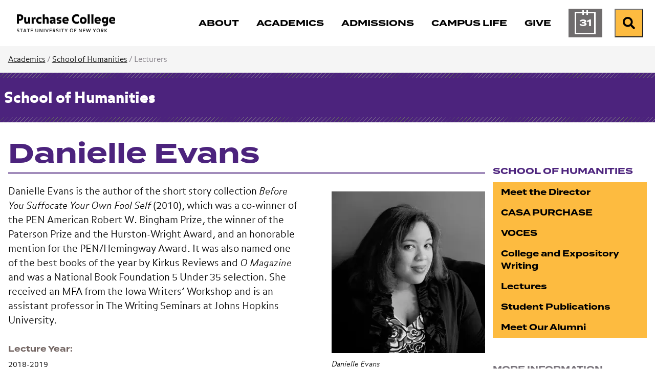

--- FILE ---
content_type: text/html; charset=utf-8
request_url: https://www.purchase.edu/live/profiles/2365-danielle-evans
body_size: 7116
content:
<!DOCTYPE html>
<html lang="en" prefix="og: http://ogp.me/ns#">
  <head>
	<meta charset="utf-8"/>
	<meta name="viewport" content="width=device-width, initial-scale=1"/>
	<meta name="generator" content="LiveWhale"/>
	<meta property="og:title" content="Danielle Evans"/>
	<meta property="og:type" content="website"/>
	<meta property="og:url" content="https://www.purchase.edu/live/profiles/2365-danielle-evans"/>
	<meta name="pagename" content="Danielle Evans"/>
	<meta property="og:description" content=" Danielle Evans is the author of the short story collection Before You Suffocate Your Own Fool Self (2010), which was a co-winner of the PEN American Rober..."/>
	<meta name="description" content=" Danielle Evans is the author of the short story collection Before You Suffocate Your Own Fool Self (2010), which was a co-winner of the PEN American Rober..."/>
	<meta property="og:image" content="https://www.purchase.edu/live/image/gid/32/width/1260/height/630/crop/1/src_region/0,0,3035,3199/9491_danielle-evans.jpg"/>
	<meta property="og:image:secure_url" content="https://www.purchase.edu/live/image/gid/32/width/1260/height/630/crop/1/src_region/0,0,3035,3199/9491_danielle-evans.jpg"/>
	<meta property="og:image:width" content="1260"/>
	<meta property="og:image:height" content="630"/>
	<meta property="og:image:alt" content="Danielle Evans"/>
	<meta name="twitter:card" content="summary_large_image"/>
	<meta name="twitter:title" content="Danielle Evans"/>
	<meta name="twitter:description" content=" Danielle Evans is the author of the short story collection Before You Suffocate Your Own Fool Self (2010), which was a co-winner of the PEN American Rober..."/>
	<meta name="twitter:image" content="https://www.purchase.edu/live/image/gid/32/width/1260/height/630/crop/1/src_region/0,0,3035,3199/9491_danielle-evans.jpg"/>
	<meta http-equiv="X-UA-Compatible" content="IE=edge"/>
	<title>Danielle Evans&#160;&#x2022;&#160;School of Humanities&#160;&#x2022;&#160;Purchase College</title>
	<script>
	/*<![CDATA[*/
	var livewhale={"liveurl_dir":"\/live","host":"www.purchase.edu","page":"\/_ingredients\/templates\/details\/profiles.php","request":"\/live\/profiles\/2365-danielle-evans","ajax_timeout":30,"client_name":"Purchase College","cookie_host":".purchase.edu","cookie_prefix":"lw_bc0a268c_","date_format_us":"m\/d\/Y","date_format_euro":"d-m-Y","time_format_us":"g:ia","time_format_euro":"H:i","timezone_format":"us","has_ssl":"true","has_webp":true,"is_details_template":1,"details_id":"2365","details_type":"profiles","has_gallery_inline":1,"group_id":"32","group_title":"School of Humanities","group_title_real":"School of Humanities","group_fullname":"School of Humanities","group_fullname_real":"School of Humanities","group_twitter_name":"","group_facebook_name":"","group_instagram_name":"","group_directory":"\/academics\/school-of-humanities\/","qa_revision":1737039897,"theme":"core"};
	/*]]>*/
	</script>
<link rel="stylesheet" type="text/css" href="/live/resource/css/%5Clivewhale%5Ctheme%5Ccore%5Cstyles%5Ccommon.css/%5C_i%5Cthemes%5Cglobal%5Cstyles%5Cwidgets.css/%5Clivewhale%5Ctheme%5Ccore%5Cstyles%5Cfrontend.rev.1768504595.css" />
<link rel="stylesheet" type="text/css" href="/live/resource/css/%5Clivewhale%5Cstyles%5Clwui%5Clw-overlay.css/%5Clivewhale%5Cstyles%5Clwui%5Clw-notify.rev.1768504595.css" />
<link rel="stylesheet" type="text/css" href="/live/resource/css/%5C_i%5Cthemes%5Cglobal%5Cstyles%5C0-data-tables.css/%5C_i%5Cthemes%5Cglobal%5Cstyles%5Cstyle.css/%5C_i%5Cthemes%5Cglobal%5Cstyles%5Cz-2024-global-styles.rev.1768504595.css" />
<link rel="stylesheet" type="text/css" href="/live/resource/css/_i/themes/global/galleries/default/default.rev.1768504595.css" />
<link rel="shortcut icon" type="image/x-icon" href="/_fav/icon.php?hex=4C237D" />
<script defer src="https://use.fontawesome.com/releases/v5.11.2/js/all.js"></script>

  
<link rel="canonical" href="https://www.purchase.edu/live/profiles/2365-danielle-evans"/>
	<!--[if lt IE 9]><script src="/live/resource/js/livewhale/thirdparty/html5shiv.rev.1472670217.js"></script><![endif]-->
</head>
  <body class="details-page profiles details_profiles details details_widget_hidden body_ingredients group_school_of_humanities group_name_school_of_humanities academics-accent-color">
    <div class="editable optional lw_hidden" id="details_widget">
      
    </div>
    <div id="top-of-page" class="sitewide-header">

  <div class="sitewide-header-bar header-fixed">
    <div class="container">
      <div class="header-left">
        <a class="purchase-college" href="/">
          <div class="wordmark">
<img src="/live/resource/image/_i/themes/2024/images/logo/logotype.rev.1727799868.png" alt="Purchase College" class="logo" width="193" height="36" loading="lazy"/>
          </div>
          <div class="bubble-P">
            <svg style="width:62px; height: 62px;" version="1.1" id="purchase-college-bubble-p"  aria-label="Purchase College Bubble P" xmlns="http://www.w3.org/2000/svg" xmlns:xlink="http://www.w3.org/1999/xlink" x="0px" y="0px"
   viewBox="0 0 61.9 62.2" xml:space="preserve">
   
   
   
   
<path fill="#4C237D" d="M44.2208 0C55.8111 0 61.3363 5.67 61.3363 16.1421V22.6511C61.3363 33.1232 55.8111 38.7932 44.2208 38.7932H26.4303C19.1019 38.7932 15.1388 42.2839 15.1388 48.1178C15.1388 53.3153 18.7451 55.996 23.47 57.9824C24.7139 58.5032 25.2442 59.2939 25.0707 60.1617C24.8392 61.3189 23.9521 61.9553 22.0333 61.5117C10.3658 58.8117 0 49.4292 0 31.4453V9.95142C0 3.14357 2.68063 0 10.2211 0H44.2208Z"/>

</svg>


          </div>
        </a>
        <div class="header-breadcrumb breadcrumb">
          <nav aria-label="breadcrumb">        <ol class="breadcrumb">          <li class="breadcrumb-item"><a href="/">Purchase College</a></li>                  </ol>      </nav>
        </div>
      </div>
      <div class="header-right">
        <nav class="main-nav navbar navbar-expand-lg" label="purchase-college-main-navigation"
          aria-label="Main Navigation">
          <div class="header-main-nav">
            <ul class="navbar-nav">
  <li class="nav-about">
    <a href="/about/" class="focus-ring">
      <span class="title">About</span>
    </a>
  </li>
  <li class="nav-academics">
    <a href="/academics/" class="focus-ring">
      <span class="title">Academics</span>
    </a>
  </li>
  <li class="nav-admissions">
    <a href="/admissions/" class="focus-ring">
      <span class="title">Admissions</span>
    </a>
  </li>
  <li class="nav-campus-life">
    <a href="/campus-life/" class="focus-ring">
      <span class="title">Campus Life</span>
    </a>
  </li>
 <!-- Temporary comment out for Give campaign <li class="nav-athletics">
    <a href="/campus-life/athletics/" class="focus-ring">
      <span class="title">Athletics</span>
    </a>
  </li> -->
    <li class="nav-give">
    <a href="/give-to-purchase/" class="focus-ring">
      <span class="title">Give</span>
    </a>
  </li>

  <li class="nav-calendar">
    <a href="/calendar/" class="focus-ring">
      <span class="title">Calendar</span>
    </a>
  </li>
</ul>
          </div>
        </nav>
        <div class="menu-buttons">
          <a href="/calendar/" class="calendar-button">

            <span class="calendar-day" aria-hidden="true">
              <span class="calendar-month">
                Jan
              </span>
              31
            </span>
            <span class="sr-only">Calendar of Events</span>
          </a>
          <form action="/search" class="site-search" method="get" autocomplete="off">
   <div class="input-group">
     <label class="lw_sr_only" for="site-search">Search</label>
     <input type="text" class="purchase-search site-quickaccess form-control" name="q" placeholder="Search Purchase.edu" id="site-search" value="" data-qa-max-results="20" data-qa-results-div-id="purchase-results" />
     <div id="purchase-results" class="purchase-results"></div>
     <button class="input-group-text" id="search-button">
       <span class="fa fa-search"></span><div class="sr-only">Search Purchase.edu</div>
     </button>
   
   </div>
   
 </form>

          <button class="search-button open-search">
            <span class="fa fa-search fa-w-19"></span><span class="sr-only">Search</span>
          </button>
          <button class="menu-button" type="button" data-toggle="collapse"
            data-target="#purchase-college-mobile-navigation" aria-controls="purchase-college-mobile-navigation"
            aria-expanded="false" aria-label="Search and Toggle navigation">
            <span class="fa fa-search"></span><span class="sr-only">Search</span>
            <span class="navbar-toggler-icon"></span>
          </button>

        </div>

      </div>



    </div>
  </div>

</div>
<div class="mobile-nav collapse" id="purchase-college-mobile-navigation" label="purchase-college-mobile-navigation">
  <nav>
    <form action="/search" class="site-search" method="get" autocomplete="off">
      <div class="input-group">
        <input type="text" class="purchase-search site-quickaccess form-control" name="q"
          placeholder="Search Purchase.edu" id="site-search" value="" data-qa-max-results="20"
          data-qa-results-div-id="purchase-results-mobile" />
        <button class="input-group-text" id="search-button">
          <span class="fa fa-search"></span>
          <div class="sr-only">Search Purchase.edu</div>
        </button>

      </div>
    </form>
    <div id="purchase-results-mobile" class="purchase-results"></div>
    <ul class="navbar-nav">
  <li class="nav-about">
    <a href="/about/" class="focus-ring">
      <span class="title">About</span>
    </a>
  </li>
  <li class="nav-academics">
    <a href="/academics/" class="focus-ring">
      <span class="title">Academics</span>
    </a>
  </li>
  <li class="nav-admissions">
    <a href="/admissions/" class="focus-ring">
      <span class="title">Admissions</span>
    </a>
  </li>
  <li class="nav-campus-life">
    <a href="/campus-life/" class="focus-ring">
      <span class="title">Campus Life</span>
    </a>
  </li>
 <!-- Temporary comment out for Give campaign <li class="nav-athletics">
    <a href="/campus-life/athletics/" class="focus-ring">
      <span class="title">Athletics</span>
    </a>
  </li> -->
    <li class="nav-give">
    <a href="/give-to-purchase/" class="focus-ring">
      <span class="title">Give</span>
    </a>
  </li>

  <li class="nav-calendar">
    <a href="/calendar/" class="focus-ring">
      <span class="title">Calendar</span>
    </a>
  </li>
</ul>
  </nav>
</div>
    
    

    <nav class="page-breadcrumb" aria-label="Breadcrumb">
  <div class="container">
    <div class="row">
      <div class="col-sm-12">        
        
        

              	    
                    <span class="not-current"><a href="/academics/">Academics</a>&#xA0;/</span>
                    
                    
                    
                    
                    
                    
                    
                    
                      

        
        
                    <span class="not-current"><a href="/academics/school-of-humanities/" class="lw_group_link">School of Humanities</a> /</span>
        
        
        
        
        
        
        <span class="not-current">Lecturers</span>
        
        
      </div>
    </div>
  </div>
</nav>

    <div class="details-header">
      <div class="container">
        <div class="row">
          <div class="col-sm-12">
            <div class="title"><a href="/academics/school-of-humanities/" class="lw_group_link">School of Humanities</a></div>
          </div>
        </div>
      </div>
    </div>
    <div class="container site-main-content" role="main">
      <div class="row">
        <div class="col-sm-8 col-md-9">
          <h1 class="page-title">
            Danielle Evans
          </h1>
        </div>
      </div>
      <div class="row">
        <div class="col-sm-8 col-md-9">
	        <div class="row">
            <div class="col-sm-8">
              <div id="intro" class="intro editable optional">
                <!-- FOR FACULTY -->
                
                
                <!-- FOR STAFF -->
                
                
              </div>
              
              <div id="main" class="main-content editable optional">
                <p>
  Danielle Evans is the author of the short story collection <em>Before You Suffocate Your Own Fool Self</em> (2010), which was a co-winner of the PEN American Robert W. Bingham Prize, the winner of the Paterson Prize and the Hurston-Wright Award, and an honorable mention for the PEN/Hemingway Award. It was also named one of the best books of the year by Kirkus Reviews and <em>O Magazine</em> and was a National Book Foundation 5 Under 35 selection. She received an MFA from the Iowa Writers’ Workshop and is an assistant professor in The Writing Seminars at Johns Hopkins University.
</p> 
                
                <div class="profiles_field profiles_134 profiles_body_134">
								<h4 class="profiles_134_header profiles_body_134_header">Lecture Year</h4>
								<div class="profiles_content">
									2018-2019
								</div>
							</div>
<div class="profiles_field profiles_135 profiles_body_135">
								<h4 class="profiles_135_header profiles_body_135_header">Lecture Series</h4>
								<div class="profiles_content">
									Durst Distinguished Lecture Series
								</div>
							</div>

                
              </div>
            </div>
            
            <aside id="sidebar" class="col-sm-4 sidebar-content editable optional">
              
              <!--  -->
              
              			<div class="lw_gallery">											<h3 class="lw_sr_only">Open gallery</h3>				<div class="lw_gallery_thumb">					<picture class="lw_image">	<source type="image/webp" srcset="/live/image/gid/32/width/300/9491_danielle-evans.rev.1544627857.webp 1x" data-origin="responsive"/>	<source type="image/jpeg" srcset="/live/image/gid/32/width/300/9491_danielle-evans.rev.1544627857.jpg 1x" data-origin="responsive"/>	<img src="/live/image/gid/32/width/300/9491_danielle-evans.rev.1544627857.jpg" width="300" height="" alt="Danielle Evans" loading="lazy" data-optimized="true"/></picture>	 				</div><div class="lw_image_caption">Danielle Evans</div>				<div class="lw_gallery_modal" role="dialog" aria-modal="true" aria-hidden="true" style="display: none">				    <section class="lw_gallery_modal_inner" aria-roledescription="carousel">			        			        			        <button class="lw_gallery_arrow prev" title="Previous image" aria-label="Previous image" aria-controls="carousel-">Prev &#xBB;</button>			        <div id="carousel-" class="lw_gallery_slides" aria-live="polite">			        	<div class="lw_gallery_slide" role="group" aria-roledescription="slide">  <div class="lw_gallery_slide_image">    &lt;picture class=&quot;lw_image&quot;&gt;	&lt;source media=&quot;(max-width: 500px)&quot; type=&quot;image/webp&quot; srcset=&quot;/live/image/scale/2x/gid/32/width/500/9491_danielle-evans.rev.1544627857.webp 2x, /live/image/scale/3x/gid/32/width/500/9491_danielle-evans.rev.1544627857.webp 3x&quot; data-origin=&quot;responsive&quot;/&gt;	&lt;source media=&quot;(max-width: 500px)&quot; type=&quot;image/jpeg&quot; srcset=&quot;/live/image/scale/2x/gid/32/width/500/9491_danielle-evans.rev.1544627857.jpg 2x, /live/image/scale/3x/gid/32/width/500/9491_danielle-evans.rev.1544627857.jpg 3x&quot; data-origin=&quot;responsive&quot;/&gt;	&lt;source media=&quot;(min-width: 501px)&quot; type=&quot;image/webp&quot; srcset=&quot;/live/image/scale/2x/gid/32/width/640/9491_danielle-evans.rev.1544627857.webp 2x, /live/image/scale/3x/gid/32/width/640/9491_danielle-evans.rev.1544627857.webp 3x&quot; data-origin=&quot;responsive&quot;/&gt;	&lt;source media=&quot;(min-width: 501px)&quot; type=&quot;image/jpeg&quot; srcset=&quot;/live/image/scale/2x/gid/32/width/640/9491_danielle-evans.rev.1544627857.jpg 2x, /live/image/scale/3x/gid/32/width/640/9491_danielle-evans.rev.1544627857.jpg 3x&quot; data-origin=&quot;responsive&quot;/&gt;	&lt;img src=&quot;/live/image/gid/32/width/640/9491_danielle-evans.rev.1544627857.jpg&quot; width=&quot;640&quot; height=&quot;675&quot; alt=&quot;Danielle Evans&quot; srcset=&quot;/live/image/scale/2x/gid/32/width/640/9491_danielle-evans.rev.1544627857.jpg 2x, /live/image/scale/3x/gid/32/width/640/9491_danielle-evans.rev.1544627857.jpg 3x&quot; data-max-w=&quot;3035&quot; data-max-h=&quot;3199&quot; loading=&quot;lazy&quot; data-optimized=&quot;true&quot;/&gt;&lt;/picture&gt;  </div>  <div class="lw_gallery_slide_caption">        <div>      Danielle Evans    </div> <small>Nina Subin</small>  </div></div>			        </div>			        <button class="lw_gallery_arrow next" title="Next image" aria-label="Next image" aria-controls="carousel-">Next &#xBB;</button>			    		<button class="lw_gallery_close" title="Close gallery" aria-label="Close gallery"></button>				    </section>				    				    <div class="lw_gallery_loader" title="Loading gallery" aria-label="Loading gallery">				        <div class="lw_gallery_loader_line" aria-hidden="true" role="presentation"></div>				        <div class="lw_gallery_loader_line" aria-hidden="true" role="presentation"></div>				        <div class="lw_gallery_loader_line" aria-hidden="true" role="presentation"></div>				        <div class="lw_gallery_loader_line" aria-hidden="true" role="presentation"></div>				    </div>				</div>			</div>
              
							 
              
							 
              
              
							
							 
              
              

							
							 
              
<!--To show map in Public Art in About Group. Old code commented out below - 04/09/21 slg-->
              
<!-- end-->

  <!--            

  -->            
            </aside>
          </div>
          <div class="row">
            <div id="sub-content" class="col-sm-12 sub-content editable optional">
                <a href="/livewhale/?profiles_edit&amp;id=2365&amp;tid=1" class="edit-link">Edit my profile</a>
            </div>
          </div>
        </div>
        <div class="col-sm-4 col-md-3">
          <nav class="side-nav align-top" aria-label="Side Navigation">
		      			<h3><a href="/academics/school-of-humanities/" class="lw_group_link">School of Humanities</a></h3>
								
<div id="lw_widget_7b642f47" class="lw_widget lw_widget_type_navigation lw_widget_navigation">
  <ul class="lw_widget_results lw_widget_results_navigation">
    <li class="lw_item_4 lw_files_php lw_item_178dc08c">
      <a href="/academics/school-of-humanities/meet-the-director/">Meet the Director</a>
    </li>
    <li class="lw_item_5 lw_files_php lw_item_061d00b1">
      <a href="/offices/casa-purchase/">CASA PURCHASE</a>
    </li>
    <li class="lw_item_6 lw_files_php lw_item_764bd905 lw_is_parent">
      <a href="/academics/school-of-humanities/voces/">VOCES</a>
    </li>
    <li class="lw_item_8 lw_files_php lw_item_0f92bb3e lw_is_parent">
      <a href="/academics/school-of-humanities/college-and-expository-writing-program/">College and Expository Writing</a>
    </li>
    <li class="lw_item_16 lw_files_php lw_item_61aafaea lw_is_parent">
      <a href="/academics/school-of-humanities/lectures/">Lectures</a>
    </li>
    <li class="lw_item_36 lw_files_php lw_item_4e149d87">
      <a href="/academics/school-of-humanities/student-publications/">Student Publications</a>
    </li>
    <li class="lw_item_37 lw_files_php lw_item_65f4e0a6">
      <a href="/academics/school-of-humanities/meet-our-alumni/">Meet Our Alumni</a>
    </li>
    <li class="lw_item_38 lw_separator">
      <span class="lw_separator_title">More Information</span>
    </li>
    <li class="lw_item_39 lw_files_php lw_item_33595c9a lw_is_parent">
      <a href="/academics/school-of-humanities/awards/">Awards</a>
    </li>
    <li class="lw_item_41 lw_files_php lw_item_bff80053 lw_is_parent">
      <a href="/academics/school-of-humanities/humanities-events/">Humanities Events</a>
    </li>
    <li class="lw_item_46 lw_files_php lw_item_07992d74">
      <a href="/academics/school-of-humanities/working-in-humanities/">Working in Humanities</a>
    </li>
    <li class="lw_item_47 lw_files_php lw_item_d3719683">
      <a href="/academics/school-of-humanities/contact-us/">Contact Us</a>
    </li>
  </ul>
</div>

              </nav>
        </div>
      </div>
    </div>
    <!-- The Weglot translator widget was added on 01-29-25 - slg
		Removed on 10-21-25 - slg

     

	-->






<div id="sitewide-footer" class="sitewide-footer">
    <div class="container">
      <div class="row">
        <div class="col-lg-3 order-2 order-lg-1">
        
       <div class="brand"> 
       <div class="site-footer-logo">
          <a href="/" class="focus-ring">
          <div class="bubble-p" href="/"></div>
          <div class="wordmark" href="/">
            <span class="sr-only">
              Purchase College State University of New York
            </span>
          </div>
          </a>
        </div>
      
        <div class="site-footer-social">
          <ul>
            <li><a href="https://www.facebook.com/SUNYPurchaseCollege"><span class="lw_sr_only">Facebook</span><i class="fa-brands fa-facebook"></i></a></li>
            <li><a href="https://www.instagram.com/purchasecollege/"><span class="lw_sr_only">Instagram</span><i class="fa-brands fa-instagram"></i></a></li>
            <li><a href="https://twitter.com/SUNY_Purchase"><span class="lw_sr_only">X (Twitter)</span><i class="fa-brands fa-x-twitter"></i></a></li>
            <li><a href="https://www.linkedin.com/school/purchase-college-suny/"><span class="lw_sr_only">LinkedIn</span><i class="fa-brands fa-linkedin"></i></a></li>
            <li><a href="https://www.youtube.com/user/PurchaseCollege"><span class="lw_sr_only">YouTube</span><i class="fa-brands fa-youtube"></i></a></li>
          </ul>
        </div>
      
        <div class="site-footer-contact">
          <div>735 Anderson Hill Road</div>
          <div>Purchase, NY 10577, USA</div>
        </div>

        <!-- Removed on 01-29-25 as per CCS because using Weglot translator now. - slg -->
        <!-- Added back on 10-21-25 as per CCS because no longer using Weglot translater - slg -->
        <div class="language-translator">
            



<div role="region" aria-label="Google Language Translator" id="google_translate_element"></div>

<script>
/*<![CDATA[*/
function googleTranslateElementInit() {
  new google.translate.TranslateElement({pageLanguage: 'en'}, 'google_translate_element');
}
/*]]>*/
</script>

<script src="//translate.google.com/translate_a/element.js?cb=googleTranslateElementInit"></script>
        </div>

      </div>
      
      </div>
        <div class="col-lg-9 footer-links order-1 order-lg-2">
          <div class="row">
            <div class="col-md-6 col-lg-6 col-xl-4 mb-md-4 footer-links-info">
              <h4 class="site-footer-nav-title font-eyebrow">Information for:</h4>
              
<div id="lw_widget_9db09b1f" class="lw_widget lw_widget_type_navigation lw_widget_navigation site-footer-nav">
  <ul class="lw_widget_results lw_widget_results_navigation">
    <li class="lw_item_1 lw_files_php lw_item_5df95630">
      <a href="/current-students/">Current Students</a>
    </li>
    <li class="lw_item_2 lw_files_php lw_item_27265e80">
      <a href="/faculty-and-staff/">Faculty and Staff</a>
    </li>
    <li class="lw_item_3 lw_files_php lw_item_f5e6fb75">
      <a href="/parents/">Parents and Families</a>
    </li>
    <li class="lw_item_4 lw_files_php lw_item_79b24c86">
      <a href="/alumni/">Alumni</a>
    </li>
    <li class="lw_item_5 lw_files_php lw_item_1308ae96">
      <a href="/offices/registrar/older-adult-auditing-program/">Older Adult Auditors</a>
    </li>
    <li class="lw_item_6 lw_files_php lw_item_cb61de05">
      <a href="/offices/registrar/registration-guide/visiting-students/">Visiting Students</a>
    </li>
  </ul>
</div>

            </div>
            <div class="col-md-6 col-lg-6 col-xl-4 mb-md-4 footer-links-assistance">
              <h4 class="site-footer-nav-title font-eyebrow">Need Assistance?</h4>
              
<div id="lw_widget_c5114a24" class="lw_widget lw_widget_type_navigation lw_widget_navigation site-footer-nav">
  <ul class="lw_widget_results lw_widget_results_navigation">
    <li class="lw_item_1 lw_files_php lw_item_94410048">
      <a href="/about/contact-us/">Contact Us</a>
    </li>
    <li class="lw_item_2 lw_files_php lw_item_d8a8638a">
      <a href="/accessibility/">Accessibility</a>
    </li>
    <li class="lw_item_3 lw_files_php lw_item_0f9d3b70">
      <a href="/about/our-campus/interactive-map/">Campus Map</a>
    </li>
    <li class="lw_item_4 lw_item_3c9dab9b">
      <a href="https://apps.purchase.edu/CampusDirectory" class="lw_external_url" target="_blank">Campus Directory</a>
    </li>
    <li class="lw_item_5 lw_files_php lw_item_aaf3bfb1">
      <a href="/offices-and-services/">Offices and Services</a>
    </li>
    <li class="lw_item_6 lw_files_php lw_item_86356355">
      <a href="/offices/nysup/">NYS University Police</a>
    </li>
  </ul>
</div>

            </div>
            <div class="col-md-12 col-lg-12 col-xl-4 mb-md-4 footer-links-resources">
              <h4 class="site-footer-nav-title font-eyebrow">Other Resources:</h4>
              
<div id="lw_widget_e240b553" class="lw_widget lw_widget_type_navigation lw_widget_navigation site-footer-nav lw_widget_columns">
  <div style="display:none;"></div>
  <div class="lw_widget_column_wrapper">
    <div class="lw_widget_column lw_widget_column_1">
      <ul class="lw_widget_results">
        <li class="lw_item_1 lw_item_aba68957">
          <a href="https://outlook.office.com/mail" class="lw_external_url" target="_blank">Email Login</a>
        </li>
        <li class="lw_item_2 lw_files_php lw_item_f0244b8b">
          <a href="/livewhale/?login&amp;referer=1">Editor Login</a>
        </li>
        <li class="lw_item_3 lw_files_php lw_item_edaa335a">
          <a href="/right-to-know/">Your Right to Know</a>
        </li>
        <li class="lw_item_4 lw_item_90abc298">
          <a href="/live/blurbs/872-website-accessibility-and-privacy">Information Privacy</a>
        </li>
        <li class="lw_item_5 lw_files_php lw_item_766a6892">
          <a href="/offices/hr/">Employment</a>
        </li>
        <li class="lw_item_6 lw_files_php lw_item_2f126668">
          <a href="/admissions/visit/">Visit</a>
        </li>
      </ul>
    </div>
    <div class="lw_widget_column lw_widget_column_2">
      <ul class="lw_widget_results">
        <li class="lw_item_7 lw_files_php lw_item_567c3f9a">
          <a href="/give-to-purchase/">Foundation and Support</a>
        </li>
        <li class="lw_item_8 lw_files_php lw_item_f475fa37">
          <a href="/library/">Library</a>
        </li>
        <li class="lw_item_11 lw_files_php lw_item_a1fa101c">
          <a href="/news/">News</a>
        </li>
        <li class="lw_item_12 lw_files_php lw_item_5c067446">
          <a href="/academics/youth-and-precollege-programs/">Youth and Precollege</a>
        </li>
        <li class="lw_item_13 lw_files_php lw_item_dc5caaef">
          <a href="/academics/continuing-education/">Adult Noncredit Programs</a>
        </li>
      </ul>
    </div>
  </div>
</div>

            </div>
          </div>
        </div>
      </div>
    </div>

</div>
<!-- START FOOTER SCRIPTS -->
<script src="/live/resource/js/livewhale/thirdparty/frontend.min.rev.1768504595.js"></script>
<script src="/live/resource/js/%5Clivewhale%5Cscripts%5Clwui%5Cjquery.lw-overlay.js/%5Clivewhale%5Cscripts%5Clwui%5Cjquery.lw-notify.js/%5Clivewhale%5Cscripts%5Ccommon.rev.1768504595.js"></script>
<script src="/live/resource/js/%5Clivewhale%5Ctheme%5Ccore%5Cscripts%5Cfrontend.js/%5Clivewhale%5Ctheme%5Ccore%5Cscripts%5Cquickaccess.rev.1768504595.js"></script>
<script src="/live/resource/js/%5C_i%5Cthemes%5Cglobal%5Cscripts%5C0-accordion.js/%5C_i%5Cthemes%5Cglobal%5Cscripts%5C0-bootstrap.js/%5C_i%5Cthemes%5Cglobal%5Cscripts%5C0-data-tables.js/%5C_i%5Cthemes%5Cglobal%5Cscripts%5C0-debounce.js/%5C_i%5Cthemes%5Cglobal%5Cscripts%5C0-detect-user-type.js/%5C_i%5Cthemes%5Cglobal%5Cscripts%5C0-showRelativeScroll.js/%5C_i%5Cthemes%5Cglobal%5Cscripts%5C0-showScroll.js/%5C_i%5Cthemes%5Cglobal%5Cscripts%5C1-2024-functions-sitewide.js/%5C_i%5Cthemes%5Cglobal%5Cscripts%5C1-jquery.dotdotdot.js/%5C_i%5Cthemes%5Cglobal%5Cscripts%5C1-js.cookie.js/%5C_i%5Cthemes%5Cglobal%5Cscripts%5C10-gallery-details.js/%5C_i%5Cthemes%5Cglobal%5Cscripts%5C2-isotope.js/%5C_i%5Cthemes%5Cglobal%5Cscripts%5C3-clipboard.js/%5C_i%5Cthemes%5Cglobal%5Cscripts%5C4-jquery.simpleWeather.js/%5C_i%5Cthemes%5Cglobal%5Cscripts%5C5-select-filter.js/%5C_i%5Cthemes%5Cglobal%5Cscripts%5C6-fullscreen-gallery.js/%5C_i%5Cthemes%5Cglobal%5Cscripts%5C7-site-quickacces.js/%5C_i%5Cthemes%5Cglobal%5Cscripts%5C8-functions.js/%5C_i%5Cthemes%5Cglobal%5Cscripts%5C99-lw-slideshow.js/%5C_i%5Cthemes%5Cglobal%5Cscripts%5Cadroll.rev.1768504595.js"></script>
<script src="/live/resource/js/_i/themes/global/galleries/default/default.rev.1768504595.js"></script>

<!-- END FOOTER SCRIPTS -->



  <!-- Start Site Improve -->
<script>
  /*<![CDATA[*/
  (function () {
    var sz = document.createElement('script'); sz.type = 'text/javascript'; sz.async = true;
    sz.src = '//siteimproveanalytics.com/js/siteanalyze_2727.js';
    var s = document.getElementsByTagName('script')[0]; s.parentNode.insertBefore(sz, s);
  })();
  /*]]>*/
</script>
<!-- End Site Improve -->

  
	<!-- GOOGLE TAG MANAGER -->
	<noscript><iframe id="lw_gtm" src="//www.googletagmanager.com/ns.html?id=GTM-K8TKGR7" longdesc="Google Tag Manager"></iframe></noscript>
	<script>
	/*<![CDATA[*/
	(function(w,d,s,l,i){w[l]=w[l]||[];w[l].push({'gtm.start': new Date().getTime(),event:'gtm.js'});var f=d.getElementsByTagName(s)[0], j=d.createElement(s),dl=l!='dataLayer'?'&l='+l:'';j.async=true;j.src='//www.googletagmanager.com/gtm.js?id='+i+dl;f.parentNode.insertBefore(j,f);})(window,document,'script','dataLayer','GTM-K8TKGR7');
	/*]]>*/
	</script>
	<!-- END GOOGLE TAG MANAGER -->
	</body>
</html>

--- FILE ---
content_type: text/css
request_url: https://tags.srv.stackadapt.com/sa.css
body_size: -11
content:
:root {
    --sa-uid: '0-f48e5b04-7564-534a-678e-f155cb864776';
}